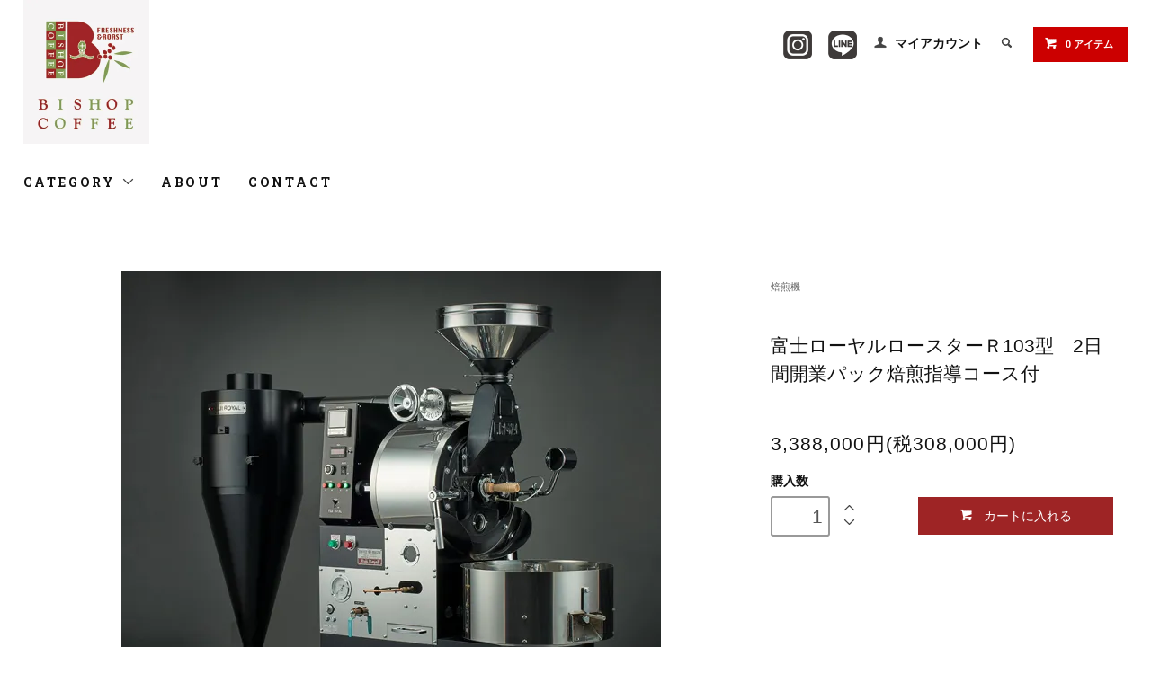

--- FILE ---
content_type: text/html; charset=EUC-JP
request_url: https://www.bishopcoffee.com/?pid=169495485
body_size: 8657
content:
<!DOCTYPE html PUBLIC "-//W3C//DTD XHTML 1.0 Transitional//EN" "http://www.w3.org/TR/xhtml1/DTD/xhtml1-transitional.dtd">
<html xmlns:og="http://ogp.me/ns#" xmlns:fb="http://www.facebook.com/2008/fbml" xmlns:mixi="http://mixi-platform.com/ns#" xmlns="http://www.w3.org/1999/xhtml" xml:lang="ja" lang="ja" dir="ltr">
<head>
<meta http-equiv="content-type" content="text/html; charset=euc-jp" />
<meta http-equiv="X-UA-Compatible" content="IE=edge,chrome=1" />
<title>富士ローヤルロースターR103型 | 焙煎指導付き - 自家焙煎コーヒー豆通販 ビショップコーヒー</title>
<meta name="Keywords" content="焙煎,ロースター,富士ローヤル,カフェ,コーヒー,開業,指導,パック,機器,業務用" />
<meta name="Description" content="富士ローヤルR103型で焙煎技術を学ぼう！2日間開業パック付きで、初心者でも安心。" />
<meta name="Author" content="" />
<meta name="Copyright" content="GMOペパボ" />
<meta http-equiv="content-style-type" content="text/css" />
<meta http-equiv="content-script-type" content="text/javascript" />
<link rel="stylesheet" href="https://www.bishopcoffee.com/css/framework/colormekit.css" type="text/css" />
<link rel="stylesheet" href="https://www.bishopcoffee.com/css/framework/colormekit-responsive.css" type="text/css" />
<link rel="stylesheet" href="https://img21.shop-pro.jp/PA01484/074/css/2/index.css?cmsp_timestamp=20220727210550" type="text/css" />
<link rel="stylesheet" href="https://img21.shop-pro.jp/PA01484/074/css/2/product.css?cmsp_timestamp=20220727210550" type="text/css" />

<link rel="alternate" type="application/rss+xml" title="rss" href="https://www.bishopcoffee.com/?mode=rss" />
<link rel="shortcut icon" href="https://img21.shop-pro.jp/PA01484/074/favicon.ico?cmsp_timestamp=20260129140531" />
<script type="text/javascript" src="//ajax.googleapis.com/ajax/libs/jquery/1.11.0/jquery.min.js" ></script>
<meta property="og:title" content="富士ローヤルロースターR103型 | 焙煎指導付き - 自家焙煎コーヒー豆通販 ビショップコーヒー" />
<meta property="og:description" content="富士ローヤルR103型で焙煎技術を学ぼう！2日間開業パック付きで、初心者でも安心。" />
<meta property="og:url" content="https://www.bishopcoffee.com?pid=169495485" />
<meta property="og:site_name" content="自家焙煎コーヒー豆通販 ビショップコーヒー" />
<meta property="og:image" content="https://img21.shop-pro.jp/PA01484/074/product/169495485.jpg?cmsp_timestamp=20220721232212"/>
<meta property="og:type" content="product" />
<meta property="product:price:amount" content="3388000" />
<meta property="product:price:currency" content="JPY" />
<meta property="product:product_link" content="https://www.bishopcoffee.com?pid=169495485" />
<meta name="facebook-domain-verification" content="e7kihja4myynaysdii8c1a643tnrkd" />
<meta name="facebook-domain-verification" content="g38pxvw6o6lowpv29wd4ngrl4la477" />
<script>
  var Colorme = {"page":"product","shop":{"account_id":"PA01484074","title":"\u81ea\u5bb6\u7119\u714e\u30b3\u30fc\u30d2\u30fc\u8c46\u901a\u8ca9 \u30d3\u30b7\u30e7\u30c3\u30d7\u30b3\u30fc\u30d2\u30fc"},"basket":{"total_price":0,"items":[]},"customer":{"id":null},"inventory_control":"none","product":{"shop_uid":"PA01484074","id":169495485,"name":"\u5bcc\u58eb\u30ed\u30fc\u30e4\u30eb\u30ed\u30fc\u30b9\u30bf\u30fc\uff32103\u578b\u30002\u65e5\u9593\u958b\u696d\u30d1\u30c3\u30af\u7119\u714e\u6307\u5c0e\u30b3\u30fc\u30b9\u4ed8","model_number":"","stock_num":null,"sales_price":3080000,"sales_price_including_tax":3388000,"variants":[],"category":{"id_big":2818569,"id_small":0},"groups":[],"members_price":3080000,"members_price_including_tax":3388000}};

  (function() {
    function insertScriptTags() {
      var scriptTagDetails = [{"src":"https:\/\/zen.one\/analytics.js?a04bf4b76fa04cd5ad798d5000eac87e","integrity":"sha384-hW\/CJenQCd58GC43acRtog2g8Km2avHJkQN1MCmjyhT2IBYxpFXzMAPPbjyycc8b"}];
      var entry = document.getElementsByTagName('script')[0];

      scriptTagDetails.forEach(function(tagDetail) {
        var script = document.createElement('script');

        script.type = 'text/javascript';
        script.src = tagDetail.src;
        script.async = true;

        if( tagDetail.integrity ) {
          script.integrity = tagDetail.integrity;
          script.setAttribute('crossorigin', 'anonymous');
        }

        entry.parentNode.insertBefore(script, entry);
      })
    }

    window.addEventListener('load', insertScriptTags, false);
  })();
</script>
</head>
<body>
<meta name="colorme-acc-payload" content="?st=1&pt=10029&ut=169495485&at=PA01484074&v=20260131074249&re=&cn=eef8e4026d0b450a5f08d5a8f0ddc778" width="1" height="1" alt="" /><script>!function(){"use strict";Array.prototype.slice.call(document.getElementsByTagName("script")).filter((function(t){return t.src&&t.src.match(new RegExp("dist/acc-track.js$"))})).forEach((function(t){return document.body.removeChild(t)})),function t(c){var r=arguments.length>1&&void 0!==arguments[1]?arguments[1]:0;if(!(r>=c.length)){var e=document.createElement("script");e.onerror=function(){return t(c,r+1)},e.src="https://"+c[r]+"/dist/acc-track.js?rev=3",document.body.appendChild(e)}}(["acclog001.shop-pro.jp","acclog002.shop-pro.jp"])}();</script><link href="https://fonts.googleapis.com/css?family=Roboto+Slab:400,700" rel="stylesheet" type="text/css">
  <link href="https://img.shop-pro.jp/tmpl_js/78/bxslider/jquery.bxslider.css" rel="stylesheet" type="text/css">
  <script src="https://img.shop-pro.jp/tmpl_js/78/bxslider/jquery.bxslider.min.js"></script>
<script src="https://img.shop-pro.jp/tmpl_js/78/jquery.tile.js"></script>
<script src="https://img.shop-pro.jp/tmpl_js/78/masonry.pkgd.min.js"></script>
<script src="https://img.shop-pro.jp/tmpl_js/78/smoothscroll.js"></script>
<script src="https://img.shop-pro.jp/tmpl_js/78/jquery.ah-placeholder.js"></script>
<script src="https://img.shop-pro.jp/tmpl_js/78/utility_index.js"></script>

<div class="cart_in_modal__bg show_while_cart_in_connecting spinner" style="display: none;"></div>
<!--[if lte IE 8]>
<div id="wrapper" class="ie8 page--product">
<![endif]-->

<div id="wrapper" class="page--product">

  <div id="header" class="header__section container">
    <div class="clearfix">
      <h1 class="header__logo header__logo-img">
        <a href="./"><img src="https://img21.shop-pro.jp/PA01484/074/PA01484074.jpg?cmsp_timestamp=20260129140531" alt="自家焙煎コーヒー豆通販 ビショップコーヒー" /></a>
      </h1>
      
      <ul class="header-nav hidden-phone">
        
        
<li class="header-nav__unit">
<a href="https://www.instagram.com/bishopcoffee_japan/" target="_blank">
<img src="https://img21.shop-pro.jp/PA01484/074/etc/insta64.png" width="32" height="32">
</a>
</li>

<li class="header-nav__unit">
<a href="https://page.line.me/685sgiew?openQrModal=true" target="_blank">
<img src="https://img21.shop-pro.jp/PA01484/074/etc/line64a.png" width="32" height="32">
</a>
</li>
        
        
        <li class="header-nav__unit">
          <i class="icon-b icon-user"></i>
          <a href="https://www.bishopcoffee.com/?mode=myaccount" class="header-nav__txt">マイアカウント</a>
        </li>
                
        
        <li class="header-nav__unit">
          <i class="icon-b icon-search header__search-switch" data-visible-switch="search-form"></i>
          <form action="https://www.bishopcoffee.com/" method="GET" class="header__search-form" data-visible-target="search-form">
            <input type="hidden" name="mode" value="srh" />
            <input type="text" name="keyword" placeholder="商品を検索" class="header__search-form__input" data-search-input="search-form__input" />
          </form>
        </li>
        
        
        <li class="header-nav__unit">
                    <a href="https://www.bishopcoffee.com/cart/proxy/basket?shop_id=PA01484074&shop_domain=bishopcoffee.com" class="btn txt--sm header-nav__btn btn-secondary">
            <i class="icon-w icon-cart"></i>0 アイテム
          </a>
                  </li>
        
      </ul>
      
      
            
    </div>
    
    <ul class="global-nav-phone visible-phone">
      <li>
        <a href="javascript:TabBlockToggle('global-nav');">
          <i class="icon-lg-b icon-list"></i>
        </a>
      </li>

<li>
<a href="https://www.instagram.com/bishopcoffee_japan/" target="_blank">
<img src="https://img21.shop-pro.jp/PA01484/074/etc/insta64.png" width="32" height="32">
</a>
</li>

<li>
<a href="https://page.line.me/685sgiew?openQrModal=true" target="_blank">
<img src="https://img21.shop-pro.jp/PA01484/074/etc/line64a.png" width="32" height="32">
</a>
</li>
      
      <li>
        <a href="javascript:TabBlockToggle('global-nav__search-form');">
          <i class="icon-lg-b icon-search"></i>
        </a>
      </li>
      <li>      
      
        <a href="javascript:TabBlockToggle('global-nav__user-nav');">
          <i class="icon-lg-b icon-user"></i>
        </a>
      </li>
      <li>
                <a href="https://www.bishopcoffee.com/cart/proxy/basket?shop_id=PA01484074&shop_domain=bishopcoffee.com">
          <i class="icon-lg-b icon-cart"></i>
        </a>
              </li>
    </ul>
    
    <div>
      <ul class="global-nav clearfix global-nav__pulldown-nav" data-visible-target="global-nav" data-block="tab-content">
        <li class="global-nav__unit global-nav__pulldown">
          <a href="javascript:PulldownToggle('global-nav__product-nav');" class="global-nav__unit__txt">
            CATEGORY <i class="icon-b icon-chevron_thin_down hidden-phone"></i>
          </a>
          
          <div class="visible-phone">
            <ul class="header__pulldown-nav__list">
              
                              <li>
                  <a href="https://www.bishopcoffee.com/?mode=cate&cbid=2819843&csid=0">
                    SALE
                  </a>
                </li>
                              <li>
                  <a href="https://www.bishopcoffee.com/?mode=cate&cbid=2819289&csid=0">
                    送料無料お試しセット
                  </a>
                </li>
                              <li>
                  <a href="https://www.bishopcoffee.com/?mode=cate&cbid=2818861&csid=0">
                    スペシャルティーコーヒー
                  </a>
                </li>
                              <li>
                  <a href="https://www.bishopcoffee.com/?mode=cate&cbid=2797846&csid=0">
                    ストレートコーヒー
                  </a>
                </li>
                              <li>
                  <a href="https://www.bishopcoffee.com/?mode=cate&cbid=2815309&csid=0">
                    ブレンドコーヒー
                  </a>
                </li>
                              <li>
                  <a href="https://www.bishopcoffee.com/?mode=cate&cbid=2815337&csid=0">
                    アイスコーヒー
                  </a>
                </li>
                              <li>
                  <a href="https://www.bishopcoffee.com/?mode=cate&cbid=2815340&csid=0">
                    カフェポッド
                  </a>
                </li>
                              <li>
                  <a href="https://www.bishopcoffee.com/?mode=cate&cbid=2816671&csid=0">
                    湯上りブレンド・達磨ブレンド
                  </a>
                </li>
                              <li>
                  <a href="https://www.bishopcoffee.com/?mode=cate&cbid=2815339&csid=0">
                    生豆
                  </a>
                </li>
                              <li>
                  <a href="https://www.bishopcoffee.com/?mode=cate&cbid=2818569&csid=0">
                    焙煎機
                  </a>
                </li>
                              <li>
                  <a href="https://www.bishopcoffee.com/?mode=cate&cbid=2818777&csid=0">
                    期間限定コーヒー
                  </a>
                </li>
                            
              
                          </ul>
          </div>
          
        </li>
        <li class="global-nav__unit">
          <a href="https://www.bishopcoffee.com/?mode=sk#info" class="global-nav__unit__txt">ABOUT</a>
        </li>
                <li class="global-nav__unit">
          <a href="https://bishopcoffee.shop-pro.jp/customer/inquiries/new" class="global-nav__unit__txt">CONTACT</a>
        </li>
      </ul>
      <div class="global-nav__pulldown-nav" data-visible-target="global-nav__search-form" data-block="tab-content">
        <form action="https://www.bishopcoffee.com/" method="GET" class="header__search-form--phone">
          <input type="hidden" name="mode" value="srh" />
          <input type="text" name="keyword" placeholder="商品を検索" />
          <button class="btn">検索</button>
        </form>
      </div>
      <div class="global-nav__pulldown-nav" data-visible-target="global-nav__user-nav" data-block="tab-content">
        <ul class="header__pulldown-nav__list">
          <li><a href="https://www.bishopcoffee.com/?mode=myaccount">マイアカウント</a></li>
                  </ul>
      </div>
    </div>
    <div class="global-nav__pulldown-nav row hidden-phone" data-visible-target="global-nav__product-nav" data-block="tab-content">
      
                                    
                    <ul class="row header__pulldown-nav__list col col-sm-12">
                    <li>
              <a href="https://www.bishopcoffee.com/?mode=cate&cbid=2819843&csid=0">
                SALE
              </a>
            </li>
                                          <li>
              <a href="https://www.bishopcoffee.com/?mode=cate&cbid=2819289&csid=0">
                送料無料お試しセット
              </a>
            </li>
                                          <li>
              <a href="https://www.bishopcoffee.com/?mode=cate&cbid=2818861&csid=0">
                スペシャルティーコーヒー
              </a>
            </li>
                                          <li>
              <a href="https://www.bishopcoffee.com/?mode=cate&cbid=2797846&csid=0">
                ストレートコーヒー
              </a>
            </li>
                                          <li>
              <a href="https://www.bishopcoffee.com/?mode=cate&cbid=2815309&csid=0">
                ブレンドコーヒー
              </a>
            </li>
                                          <li>
              <a href="https://www.bishopcoffee.com/?mode=cate&cbid=2815337&csid=0">
                アイスコーヒー
              </a>
            </li>
                  </ul>
          <ul class="row header__pulldown-nav__list col col-sm-12">
                                          <li>
              <a href="https://www.bishopcoffee.com/?mode=cate&cbid=2815340&csid=0">
                カフェポッド
              </a>
            </li>
                                          <li>
              <a href="https://www.bishopcoffee.com/?mode=cate&cbid=2816671&csid=0">
                湯上りブレンド・達磨ブレンド
              </a>
            </li>
                                          <li>
              <a href="https://www.bishopcoffee.com/?mode=cate&cbid=2815339&csid=0">
                生豆
              </a>
            </li>
                                          <li>
              <a href="https://www.bishopcoffee.com/?mode=cate&cbid=2818569&csid=0">
                焙煎機
              </a>
            </li>
                                          <li>
              <a href="https://www.bishopcoffee.com/?mode=cate&cbid=2818777&csid=0">
                期間限定コーヒー
              </a>
            </li>
                          </ul>
                    
      
            
    </div>
  </div>
        <form name="product_form" method="post" action="https://www.bishopcoffee.com/cart/proxy/basket/items/add">
    <div class="container">
      <div class="row">
        
        <div class="product__images col col-lg-8 col-sm-12 section__block">
          <div class="product__main-image">
                          <img src="https://img21.shop-pro.jp/PA01484/074/product/169495485.jpg?cmsp_timestamp=20220721232212" data-product-image="main" />
                      </div>
                      <div class="carousel-slide">
              <ul class="product__thumbs row" data-carousel="product-image">
                                  <li class="product__thumb__unit col col-lg-2">
                    <img src="https://img21.shop-pro.jp/PA01484/074/product/169495485.jpg?cmsp_timestamp=20220721232212" data-product-image="thumb" />
                  </li>
                                                                      <li class="product__thumb__unit col col-lg-2">
                      <img src="https://img21.shop-pro.jp/PA01484/074/product/169495485_o1.jpg?cmsp_timestamp=20250526172140" data-product-image="thumb" />
                    </li>
                                                                                                                                                                                                                                                                                                                                                                                                                                                                                                                                                                                                                                                                                                                                                                                                                                                                                                                                                                                                                                                                                                                                                                                                                                                                                                                                                                                                                                                                                                                                                                                                                                                                                                                                                </ul>
            </div>
                  </div>
        
        <div class="col col-lg-4 col-sm-12 section__block">
          
          <div class="topicpath-nav">
            <ul>
                              <li><a href="?mode=cate&cbid=2818569&csid=0">焙煎機</a></li>
                                        </ul>
                      </div>
          
          <h2 class="product__name section__title-h2">
            富士ローヤルロースターＲ103型　2日間開業パック焙煎指導コース付
                      </h2>
          <p class="product__price">
                                    3,388,000円(税308,000円)
          </p>
                                                                  <div class="product__order row">
              <dl class="product__init dl-vertical-list col col-lg-5 col-md-12">
                <dt class="dl-vertical-list__title">購入数</dt>
                <dd class="dl-vertical-list__content">
                                      <input type="text" name="product_num" value="1" class="product__init-num" />
                    <div class="product__init-updw">
                      <a href="javascript:f_change_num2(document.product_form.product_num,'1',1,null);"><i class="icon-b icon-chevron_thin_up"></i></a><br />
                      <a href="javascript:f_change_num2(document.product_form.product_num,'0',1,null);"><i class="icon-b icon-chevron_thin_down"></i></a>
                    </div>
                    <span class="product__unit"></span>
                                  </dd>
              </dl>
              <ul class="product__order__btns col col-lg-7 col-md-12">
                                                      <li class="product__order__btn disable_cartin">
                      <button type="submit" class="btn--addcart btn btn-primary btn-block">
                        <i class="icon-w icon-cart"></i>カートに入れる
                      </button>
                    </li>
                                                      <li class="product__order__btn stock_error"></li>
                                              </ul>
            </div>
                    
        </div>
      </div>
    </div>
        <div class="cart_in_modal cart_modal__close" style="display: none;">
      <div class="cart_in_modal__outline not_bubbling">
        <label class="cart_modal__close cart_in_modal__close-icon">
        </label>
        <p class="cart_in_modal__heading">
          こちらの商品が<br class="sp-br">カートに入りました
        </p>
        <div class="cart_in_modal__detail">
                    <div class="cart_in_modal__image-wrap">
            <img src="https://img21.shop-pro.jp/PA01484/074/product/169495485.jpg?cmsp_timestamp=20220721232212" alt="" class="cart_in_modal__image" />
          </div>
                    <p class="cart_in_modal__name">
            富士ローヤルロースターＲ103型　2日間開業パック焙煎指導コース付
          </p>
        </div>
        <div class="cart_in_modal__button-wrap">
          <button class="cart_view_with_async cart_in_modal__button cart_in_modal__button--solid">かごの中身を見る</button>
          <p class="cart_modal__close cart_in_modal__text-link">ショッピングを続ける</p>
        </div>
      </div>
    </div>
    <div class="cart_in_error_modal cart_in_error__close" style="display: none;">
      <div class="cart_in_modal__outline not_bubbling">
        <label class="cart_in_error__close cart_in_modal__close-icon">
        </label>
        <p class="cart_in_error_message cart_in_error_modal__heading"></p>
        <div class="cart_in_modal__button-wrap">
          <button class="cart_in_error__close cart_in_modal__button cart_in_modal__button--solid">ショッピングを続ける</button>
        </div>
      </div>
    </div>
        <div class="product__info section__block">
      <div class="container row">
        <div class="col col-lg-8 col-sm-12">
          
          <div class="row">
            <div class="daconte">
<p>
<span style="color:#E4007F;">2日間開業パック焙煎指導コース付です。</span><br>
詳しくは<a href="https://bishopcoffee.shop-pro.jp/?tid=2&mode=f3#futuka">こちらから</a>
<br><br>
仕様<br>
●型式R-103<br>
●大きさ1022 (W) × 607 (D) × 1433 (H) mm<br>
●重量204 kg（サイクロン込）<br>
●モーター定格出力合計280 W<br>
●定格燃焼量7.0 kW（6,000 kcal/h）<br>
●接続ホースLPG: 9.5 mm / 各種都市ガス: 13 mm<br>
●電源単相 100 V<br>
※送料が別に掛かります。
</P>
</div>
          </div>
          
        </div>
        <div class="col col-lg-4 col-sm-12">
                    <ul class="product__info__list">
                        <li class="product__info__list__unit">
              <a href="https://www.bishopcoffee.com/?mode=sk#order_cancel">特定商取引法に基づく表記（返品等）</a>
            </li>
            <li class="product__info__list__unit">
              <a href="mailto:?subject=%E3%80%90%E8%87%AA%E5%AE%B6%E7%84%99%E7%85%8E%E3%82%B3%E3%83%BC%E3%83%92%E3%83%BC%E8%B1%86%E9%80%9A%E8%B2%A9%20%E3%83%93%E3%82%B7%E3%83%A7%E3%83%83%E3%83%97%E3%82%B3%E3%83%BC%E3%83%92%E3%83%BC%E3%80%91%E3%81%AE%E3%80%8C%E5%AF%8C%E5%A3%AB%E3%83%AD%E3%83%BC%E3%83%A4%E3%83%AB%E3%83%AD%E3%83%BC%E3%82%B9%E3%82%BF%E3%83%BC%EF%BC%B2103%E5%9E%8B%E3%80%802%E6%97%A5%E9%96%93%E9%96%8B%E6%A5%AD%E3%83%91%E3%83%83%E3%82%AF%E7%84%99%E7%85%8E%E6%8C%87%E5%B0%8E%E3%82%B3%E3%83%BC%E3%82%B9%E4%BB%98%E3%80%8D%E3%81%8C%E3%81%8A%E3%81%99%E3%81%99%E3%82%81%E3%81%A7%E3%81%99%EF%BC%81&body=%0D%0A%0D%0A%E2%96%A0%E5%95%86%E5%93%81%E3%80%8C%E5%AF%8C%E5%A3%AB%E3%83%AD%E3%83%BC%E3%83%A4%E3%83%AB%E3%83%AD%E3%83%BC%E3%82%B9%E3%82%BF%E3%83%BC%EF%BC%B2103%E5%9E%8B%E3%80%802%E6%97%A5%E9%96%93%E9%96%8B%E6%A5%AD%E3%83%91%E3%83%83%E3%82%AF%E7%84%99%E7%85%8E%E6%8C%87%E5%B0%8E%E3%82%B3%E3%83%BC%E3%82%B9%E4%BB%98%E3%80%8D%E3%81%AEURL%0D%0Ahttps%3A%2F%2Fwww.bishopcoffee.com%2F%3Fpid%3D169495485%0D%0A%0D%0A%E2%96%A0%E3%82%B7%E3%83%A7%E3%83%83%E3%83%97%E3%81%AEURL%0Ahttps%3A%2F%2Fwww.bishopcoffee.com%2F">この商品を友達に教える</a>
            </li>
            <li class="product__info__list__unit">
              <a href="https://bishopcoffee.shop-pro.jp/customer/products/169495485/inquiries/new">この商品について問い合わせる</a>
            </li>
            <li class="product__info__list__unit">
              <a href="https://www.bishopcoffee.com/?mode=cate&cbid=2818569&csid=0">買い物を続ける</a>
            </li>
          </ul>
          <ul class="product__info__list">
            
            <li class="product__info__list__unit">
              
            </li>
            <li class="product__info__list__unit">
              <a href="https://twitter.com/share" class="twitter-share-button" data-url="https://www.bishopcoffee.com/?pid=169495485" data-text="" data-lang="ja" >ツイート</a>
<script charset="utf-8">!function(d,s,id){var js,fjs=d.getElementsByTagName(s)[0],p=/^http:/.test(d.location)?'http':'https';if(!d.getElementById(id)){js=d.createElement(s);js.id=id;js.src=p+'://platform.twitter.com/widgets.js';fjs.parentNode.insertBefore(js,fjs);}}(document, 'script', 'twitter-wjs');</script>
            </li>
            <li class="product__info__list__unit visible-phone">
              <div class="line-it-button" data-lang="ja" data-type="share-a" data-ver="3"
                         data-color="default" data-size="small" data-count="false" style="display: none;"></div>
                       <script src="https://www.line-website.com/social-plugins/js/thirdparty/loader.min.js" async="async" defer="defer"></script>
            </li>
          </ul>
          
        </div>
      </div>
    </div>
    <div class="carousel-slide container section__block">
          </div>
    <input type="hidden" name="user_hash" value="8ef600a1314210dea724403933a7782b"><input type="hidden" name="members_hash" value="8ef600a1314210dea724403933a7782b"><input type="hidden" name="shop_id" value="PA01484074"><input type="hidden" name="product_id" value="169495485"><input type="hidden" name="members_id" value=""><input type="hidden" name="back_url" value="https://www.bishopcoffee.com/?pid=169495485"><input type="hidden" name="reference_token" value="e95fb97c5fd44db68624b5a4a769a2eb"><input type="hidden" name="shop_domain" value="bishopcoffee.com">
  </form>

  <script src="https://img.shop-pro.jp/tmpl_js/78/utility_product.js"></script>

          
    <div class="carousel-slide container section__block">
      <h2 class="section__title-h2">最近チェックした商品</h2>
              <p class="txt--not-applicable">最近チェックした商品はまだありません。</p>
          </div>
    
    <div id="footer" class="footer__section">
                                                  <div class="footer__guide">
        <div class="row container">
          <div class="guide__col col col-md-12 col-lg-4">
            <h2 class="guide__h2">配送・送料について</h2>
            <div data-masonry="guide">
       
                <div class="guide__unit col col-md-6 col-sm-12 col-lg-12">
                
クロネコヤマト<br>
【発送先別送料・税込】<br>
※4,000円以上(税込)のご注文の場合は送料無料です。<br>
北海道 /￥900<br>
青森・秋田・岩手 /￥700<br>
山形・宮城・福島 /￥600<br>
東京・千葉・神奈川・埼玉 /￥500<br>
茨城・群馬・栃木・山梨 /￥500<br>
新潟・長野 /￥500<br>
石川・福井・/富山 ￥500<br>
愛知・三重・静岡・岐阜 /￥500<br>
大阪・奈良・和歌山・兵庫・京都・滋賀 /￥600<br>
広島・岡山・島根・山口・鳥取 /￥650<br>
香川・愛媛・高知・徳島 /￥700<br>
福岡・佐賀・大分・長崎・熊本・宮崎・鹿児島 /￥750<br>
沖縄 /￥1100<br>


                </div>
 
            </div>
          </div>
          <div class="guide__col col col-md-12 col-lg-4">
            <h2 class="guide__h2">支払い方法について</h2>
            <div data-masonry="guide">
                <div class="guide__unit col col-md-6 col-sm-12 col-lg-12">

■クレジット<br>
VISA / DINERS / MASTER <br><br>
■コンビニ<br>
ローソン / ファミリーマート<br>
ミニストップ / セイコーマート<br><br>
■代金引換（ヤマト運輸）<br>
手数料330円/配達員さんにお支払いください。 <br><br>
■PayPay<br>
■PayPay銀行 <br>
■ゆうちょ銀行/ゆうちょ振替<br>
■楽天銀行<br>
</div>

            </div>
          </div>
                      <div class="guide__col col col-md-12 col-lg-4">
              <h2 class="guide__h2">営業日について</h2>
              <div class="cal__table">
                <table class="tbl_calendar">
    <caption>2026年1月</caption>
    <tr>
        <th class="sun">日</th>
        <th>月</th>
        <th>火</th>
        <th>水</th>
        <th>木</th>
        <th>金</th>
        <th class="sat">土</th>
    </tr>
    <tr>
<td></td>
<td></td>
<td></td>
<td></td>
<td class="thu holiday">1</td>
<td class="fri">2</td>
<td class="sat" style="background-color: #de5b7e; color: #ffffff;">3</td>
</tr>
<tr>
<td class="sun" style="background-color: #de5b7e; color: #ffffff;">4</td>
<td class="mon">5</td>
<td class="tue">6</td>
<td class="wed">7</td>
<td class="thu">8</td>
<td class="fri">9</td>
<td class="sat" style="background-color: #de5b7e; color: #ffffff;">10</td>
</tr>
<tr>
<td class="sun" style="background-color: #de5b7e; color: #ffffff;">11</td>
<td class="mon holiday">12</td>
<td class="tue">13</td>
<td class="wed">14</td>
<td class="thu">15</td>
<td class="fri">16</td>
<td class="sat" style="background-color: #de5b7e; color: #ffffff;">17</td>
</tr>
<tr>
<td class="sun" style="background-color: #de5b7e; color: #ffffff;">18</td>
<td class="mon">19</td>
<td class="tue">20</td>
<td class="wed">21</td>
<td class="thu">22</td>
<td class="fri">23</td>
<td class="sat" style="background-color: #de5b7e; color: #ffffff;">24</td>
</tr>
<tr>
<td class="sun" style="background-color: #de5b7e; color: #ffffff;">25</td>
<td class="mon">26</td>
<td class="tue">27</td>
<td class="wed">28</td>
<td class="thu">29</td>
<td class="fri">30</td>
<td class="sat" style="background-color: #de5b7e; color: #ffffff;">31</td>
</tr>
</table>
              </div>
                              <div class="cal__memo">
                  土日定休
                </div>
                          </div>
                  </div>
        <div class="container clearfix">
          <a href="#wrapper" class="btn btn-pagetop btn-block">
            <i class="icon-lg-w icon-chevron_thin_up"></i>
          </a>
        </div>
      </div>
        <div class="footer__nav">
      <div class="row container">
                                    <div class="shop-owner clearfix col col-lg-6 col-md-12">
                          <div class="col-xs-12 shop-owner__photo">
                <img src="https://img21.shop-pro.jp/PA01484/074/PA01484074_m.png?cmsp_timestamp=20260129140531" />
              </div>
                        <div class="shop-owner__info">
              <h3 class="shop-owner__name">ビショップコーヒー</h3>
              <div class="shop-owner__txt">
                <span style="font-size:14px; line-height: 1.5; display:block;">創業30年群馬県高崎市の自家焙煎コーヒー豆店です。コーヒー焙煎教室、キッチンカープロデュースも行っています。</span>
              </div>
            </div>
          </div>
                <div class="row col col-lg-6 col-md-12">
          <h3 class="footer-nav__title">MORE INFO</h3>
          <ul class="footer-nav__col col col-lg-4 col-sm-12">
            <li><a href="./">ホーム</a></li>
            <li><a href="https://www.bishopcoffee.com/?mode=sk#payment">お支払い方法について</a></li>
            <li><a href="https://www.bishopcoffee.com/?mode=sk">配送方法・送料について</a></li>
            <li><a href="https://www.bishopcoffee.com/?mode=sk#info">特定商取引法に基づく表記</a></li>
            <li><a href="https://www.bishopcoffee.com/?mode=privacy">プライバシーポリシー</a></li>
            <li><a href="https://bishopcoffee.shop-pro.jp/customer/inquiries/new">お問い合わせ</a></li>
          </ul>
          <ul class="footer-nav__col col col-lg-4 col-sm-12">
                        <li><a href="https://www.bishopcoffee.com/?mode=myaccount">マイアカウント</a></li>
                                      <li><a href="https://bishopcoffee.shop-pro.jp/customer/newsletter/subscriptions/new">メルマガ登録・解除</a></li>
                        <li class="hidden-phone"><a href="https://www.bishopcoffee.com/?mode=rss">RSS</a>&nbsp;/&nbsp;<a href="https://www.bishopcoffee.com/?mode=atom">ATOM</a></li>
                      </ul>
          <ul class="footer-nav__col col col-lg-4 col-sm-12">
            
                        
          </ul>
        </div>
      </div>

                          <div class="footer-sns container">
          <ul class="footer-sns__icons">
                    </ul>
        </div>
              
      <div class="footer__copyright container row">
        <address class="col col-sm-12">copyright 2022 bishop coffee All Rights Reserved.</address>

      </div>
    </div>
  </div>
</div><script type="text/javascript" src="https://www.bishopcoffee.com/js/cart.js" ></script>
<script type="text/javascript" src="https://www.bishopcoffee.com/js/async_cart_in.js" ></script>
<script type="text/javascript" src="https://www.bishopcoffee.com/js/product_stock.js" ></script>
<script type="text/javascript" src="https://www.bishopcoffee.com/js/js.cookie.js" ></script>
<script type="text/javascript" src="https://www.bishopcoffee.com/js/favorite_button.js" ></script>
</body></html>